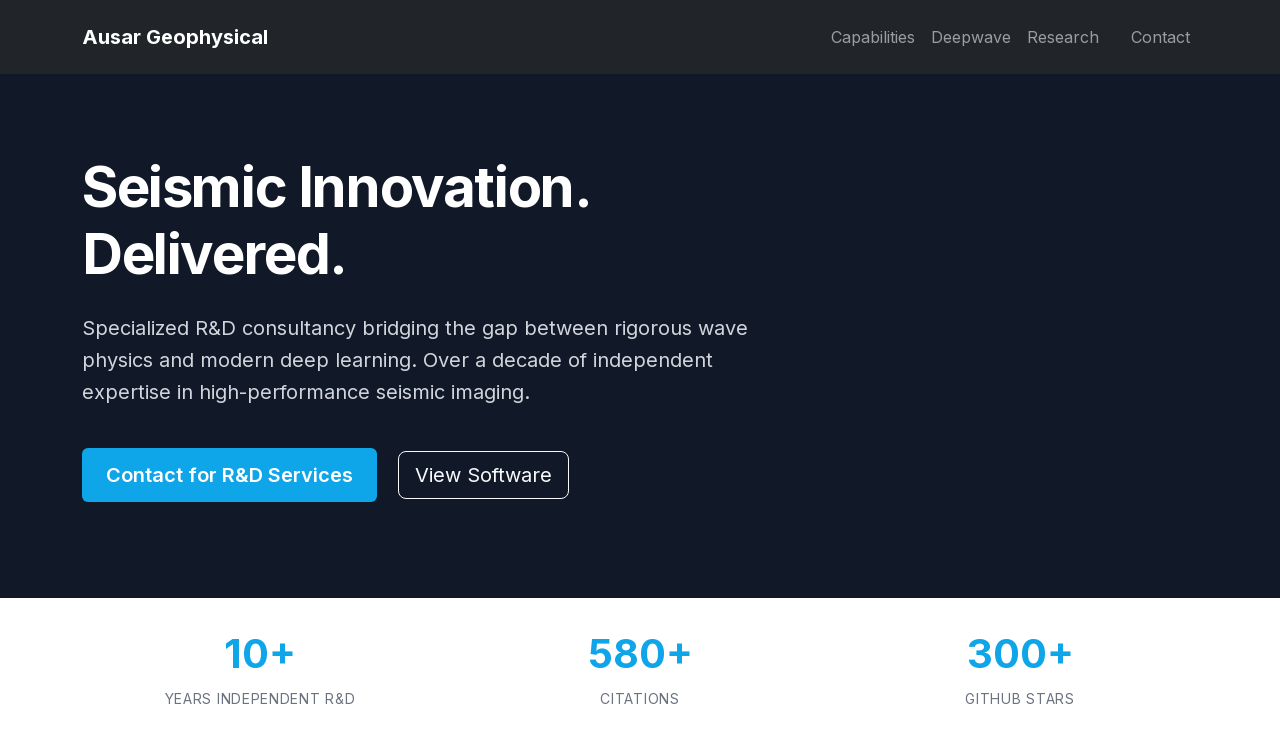

--- FILE ---
content_type: text/html; charset=utf-8
request_url: https://ausargeo.pages.dev/
body_size: 4014
content:
<!doctype html><html lang=en><head><meta charset=utf-8><meta name=viewport content="width=device-width,initial-scale=1"><meta name=description content="Ausar Geophysical: Advanced seismic processing research, high-performance computing, and software development."><title>Ausar Geophysical | Seismic R&D</title><link rel=canonical href=https://ausargeo.com><link href=https://cdn.jsdelivr.net/npm/bootstrap@5.3.0/dist/css/bootstrap.min.css rel=stylesheet integrity=sha384-9ndCyUaIbzAi2FUVXJi0CjmCapSmO7SnpJef0486qhLnuZ2cdeRhO02iuK6FUUVM crossorigin=anonymous><link rel=preconnect href=https://fonts.googleapis.com><link rel=preconnect href=https://fonts.gstatic.com crossorigin><link href="https://fonts.googleapis.com/css2?family=Inter:wght@300;400;600;700&display=swap" rel=stylesheet><style>:root{--bs-primary:#0d6efd;--bs-dark:#111827;--bs-light:#f3f4f6;--accent-color:#0ea5e9}body{font-family:Inter,sans-serif;color:#374151;line-height:1.6}h1,h2,h3,h4,h5{font-weight:700;color:var(--bs-dark);letter-spacing:-.025em}.hero-section{background-color:var(--bs-dark);color:#fff;padding:5rem 0 6rem;position:relative;overflow:hidden}.hero-section h1{color:#fff;font-size:3.5rem;margin-bottom:1.5rem}.hero-lead{font-size:1.25rem;color:#d1d5db;max-width:700px;margin-bottom:2.5rem}.btn-accent{background-color:var(--accent-color);color:#fff;font-weight:600;padding:.75rem 1.5rem;border-radius:.375rem;border:none;transition:background-color .2s}.btn-accent:hover{background-color:#0284c7;color:#fff}.service-card{border:1px solid #e5e7eb;border-radius:.5rem;padding:2rem;height:100%;transition:transform .2s,box-shadow .2s;background:#fff}.service-card:hover{transform:translateY(-5px);box-shadow:0 10px 15px -3px rgba(0,0,0,.1)}.service-icon{font-size:2rem;margin-bottom:1rem;color:var(--accent-color)}.bg-tech{background-color:#f8fafc;border-top:1px solid #e2e8f0;border-bottom:1px solid #e2e8f0}.tech-pill{display:inline-block;padding:.25rem .75rem;background-color:#e0f2fe;color:#0369a1;border-radius:9999px;font-size:.875rem;font-weight:600;margin-right:.5rem;margin-bottom:.5rem}.stat-item{text-align:center;padding:1.5rem}.stat-number{display:block;font-size:2.5rem;font-weight:800;color:var(--accent-color)}.stat-label{font-size:.875rem;text-transform:uppercase;letter-spacing:.05em;color:#6b7280}.pub-item{margin-bottom:2rem;padding-bottom:2rem;border-bottom:1px solid #e5e7eb}.pub-item:last-child{border-bottom:none}.pub-title{font-size:1.125rem;font-weight:600;margin-bottom:.5rem;color:var(--bs-dark)}.pub-meta{font-size:.875rem;color:#6b7280;margin-bottom:1rem}footer{background-color:var(--bs-dark);color:#9ca3af;padding:3rem 0;font-size:.875rem}footer a{color:#fff;text-decoration:none}</style></head><body><nav class="bg-dark navbar navbar-dark navbar-expand-lg py-3"><div class=container><a class="fw-bold navbar-brand" href=#>Ausar Geophysical</a> <button class=navbar-toggler type=button data-bs-toggle=collapse data-bs-target=#navbarNav><span class=navbar-toggler-icon></span></button><div class="collapse justify-content-end navbar-collapse" id=navbarNav><ul class=navbar-nav><li class=nav-item><a class=nav-link href=#services>Capabilities</a></li><li class=nav-item><a class=nav-link href=#deepwave>Deepwave</a></li><li class=nav-item><a class=nav-link href=#research>Research</a></li><li class=nav-item><a class="btn btn-outline-light btn-sm ms-lg-3 nav-link" href=mailto:alan@ausargeo.com>Contact</a></li></ul></div></div></nav><header class=hero-section><div class=container><div class=row><div class=col-lg-8><h1>Seismic Innovation.<br>Delivered.</h1><p class=hero-lead>Specialized R&D consultancy bridging the gap between rigorous wave physics and modern deep learning. Over a decade of independent expertise in high-performance seismic imaging.</p><div><a href=mailto:alan@ausargeo.com class="btn btn-lg btn-accent me-3">Contact for R&D Services</a> <a href=#deepwave class="btn btn-lg btn-outline-light">View Software</a></div></div></div></div></header><div class="border-bottom bg-white"><div class=container><div class="row justify-content-center"><div class="col-md-4 stat-item"><span class=stat-number>10+</span> <span class=stat-label>Years Independent R&D</span></div><div class="col-md-4 stat-item"><span class=stat-number>580+</span> <span class=stat-label>Citations</span></div><div class="col-md-4 stat-item"><span class=stat-number>300+</span> <span class=stat-label>GitHub Stars</span></div></div></div></div><section id=services class=py-5><div class="container py-4"><div class="mb-5 text-center"><h2 class="mb-3 display-6">Core Capabilities</h2><p class=text-muted style="max-width:600px;margin:0 auto">Providing technical leadership and software solutions for complex geophysical problems.</p></div><div class="row g-4"><div class=col-md-4><div class=service-card><div class=service-icon>🌊</div><h4>Wave Propagation</h4><p class=text-muted>Expertise in 1D, 2D, and 3D propagators including Acoustic, Elastic with topography, and Born modelling. Implementation of advanced gradients like double backpropagation.</p></div></div><div class=col-md-4><div class=service-card><div class=service-icon>⚡</div><h4>HPC & Optimization</h4><p class=text-muted>Writing high-performance C and CUDA kernels for computationally intensive time loops. Optimizing memory usage across GPU, CPU, and disk for large-scale models.</p></div></div><div class=col-md-4><div class=service-card><div class=service-icon>🧠</div><h4>Deep Learning Integration</h4><p class=text-muted>Pioneering work in differentiable physics. Integrating wave equations into PyTorch graphs for end-to-end training of FWI, RTM, and neural network-based inversion.</p></div></div></div></div></section><section id=deepwave class="py-5 bg-tech"><div class="container py-4"><div class="row align-items-center"><div class="mb-4 col-lg-6 mb-lg-0"><div class="fw-bold mb-2 text-primary text-uppercase">Flagship Software</div><h2 class=mb-4>Deepwave</h2><p class="mb-4 lead">A high-performance wave propagation module for PyTorch.</p><p class=mb-4>Deepwave enables researchers and engineers to treat wave propagation as a differentiable layer within deep learning pipelines. It combines the ease of use of PyTorch with the raw speed of custom C/CUDA kernels.</p><div class=mb-4><span class=tech-pill>PyTorch</span> <span class=tech-pill>CUDA</span> <span class=tech-pill>C++</span> <span class=tech-pill>Differentiable Programming</span></div><ul class="mb-4 list-unstyled"><li class=mb-2>✅ <strong>Versatile Physics:</strong> Scalar, Variable-density, Elastic (w/ topography).</li><li class=mb-2>✅ <strong>Memory Efficient:</strong> Checkpointing and lossy compression support.</li><li class=mb-2>✅ <strong>Production Ready:</strong> Used in 90+ academic citations.</li></ul><a href=https://github.com/ar4/deepwave class="btn btn-dark me-2"><svg xmlns=http://www.w3.org/2000/svg width=16 height=16 fill=currentColor class="me-2 bi bi-github" viewBox="0 0 16 16" style=vertical-align:text-bottom><path d="M8 0C3.58 0 0 3.58 0 8c0 3.54 2.29 6.53 5.47 7.59.4.07.55-.17.55-.38 0-.19-.01-.82-.01-1.49-2.01.37-2.53-.49-2.69-.94-.09-.23-.48-.94-.82-1.13-.28-.15-.68-.52-.01-.53.63-.01 1.08.58 1.23.82.72 1.21 1.87.87 2.33.66.07-.52.28-.87.51-1.07-1.78-.2-3.64-.89-3.64-3.95 0-.87.31-1.59.82-2.15-.08-.2-.36-1.02.08-2.12 0 0 .67-.21 2.2.82.64-.18 1.32-.27 2-.27.68 0 1.36.09 2 .27 1.53-1.04 2.2-.82 2.2-.82.44 1.1.16 1.92.08 2.12.51.56.82 1.27.82 2.15 0 3.07-1.87 3.75-3.65 3.95.29.25.54.73.54 1.48 0 1.07-.01 1.93-.01 2.2 0 .21.15.46.55.38A8.012 8.012 0 0 0 16 8c0-4.42-3.58-8-8-8z"/></svg>View on GitHub </a><a href=deepwave class="btn btn-outline-dark">Read Documentation</a></div><div class=col-lg-6><div class="bg-dark font-monospace p-4 rounded shadow-lg text-light" style=font-size:.85rem><div class=mb-2 style=color:#6b7280># Example: Differentiable FWI with Deepwave</div><div class=mb-1><span style=color:#c678dd>import</span> torch</div><div class=mb-3><span style=color:#c678dd>import</span> deepwave</div><br><div class=mb-1><span style=color:#6b7280># Forward pass (Auto-grad enabled)</span></div><div class=mb-1>out = deepwave.scalar(v, grid_spacing, dt,</div><div class=mb-1 style=padding-left:1.5rem>source_amplitudes, source_locations,</div><div class=mb-1 style=padding-left:1.5rem>receiver_locations)[-1]</div><br><div class=mb-1><span style=color:#6b7280># Backpropagate error</span></div><div class=mb-1>loss = criterion(out, observed_data)</div><div class=mb-1>loss.backward() <span style=color:#98c379># Gradients calc'd via C/CUDA</span></div></div></div></div></div></section><section id=research class=py-5><div class="container py-4"><h2 class="border-bottom mb-5 pb-3">Selected Publications</h2><div class=pub-item><div class=pub-title>Active learning for seismic processing parameterisation</div><div class=pub-meta>ArXiv 2021</div><p>Applying active learning to optimally select samples for labelling in first break picking. An approach to assist labour-intensive processing tasks without resorting to black-box neural networks.</p><a href=https://arxiv.org/abs/2106.09573 class="fw-bold text-decoration-none">Read Article →</a></div><div class=pub-item><div class=pub-title>Seismic Data Denoising and Deblending Using Deep Learning</div><div class=pub-meta>ArXiv 2019</div><p>A U-net constructed with a pretrained ResNet, incorporating information from neighbouring gathers, to denoise and deblend real datasets from diverse geological settings.</p><a href=https://arxiv.org/abs/1907.01497 class="fw-bold text-decoration-none">Read Article →</a></div><div class=pub-item><div class=pub-title>Generative Adversarial Networks for Model Order Reduction in FWI</div><div class=pub-meta>ArXiv 2018</div><p>Integrating a GAN into seismic Full-Waveform Inversion to reduce model parameters and restrict inverted models to plausible geological structures.</p><a href=https://arxiv.org/abs/1806.00828 class="fw-bold text-decoration-none">Read Article →</a></div><div class=pub-item><div class=pub-title>Seismic Full-Waveform Inversion Using Deep Learning Tools</div><div class=pub-meta>ArXiv 2018</div><p>Demonstrating that conventional FWI algorithms can be constructed as recurrent neural networks, enabling implementation via standard deep learning frameworks.</p><a href=https://arxiv.org/abs/1801.07232 class="fw-bold text-decoration-none">Read Article →</a></div><div class=mt-4><a href="https://scholar.google.com/citations?user=Rpqd_AsAAAAJ" class="btn btn-outline-primary">View Full Profile on Google Scholar</a></div></div></section><footer><div class="container text-center"><div class=mb-3><span class="h5 text-white">Ausar Geophysical</span></div><p>Seismic Processing R&D &bull; Software Development &bull; Consulting</p><p class="mt-4 small text-white-50">Ausar Geophysical is a business name registered in Ireland with Company Number 591160</p></div></footer><script src=https://cdn.jsdelivr.net/npm/bootstrap@5.3.0/dist/js/bootstrap.bundle.min.js integrity=sha384-geWF76RCwLtnZ8qwWowPQNguL3RmwHVBC9FhGdlKrxdiJJigb/j/68SIy3Te4Bkz crossorigin=anonymous></script></body></html>